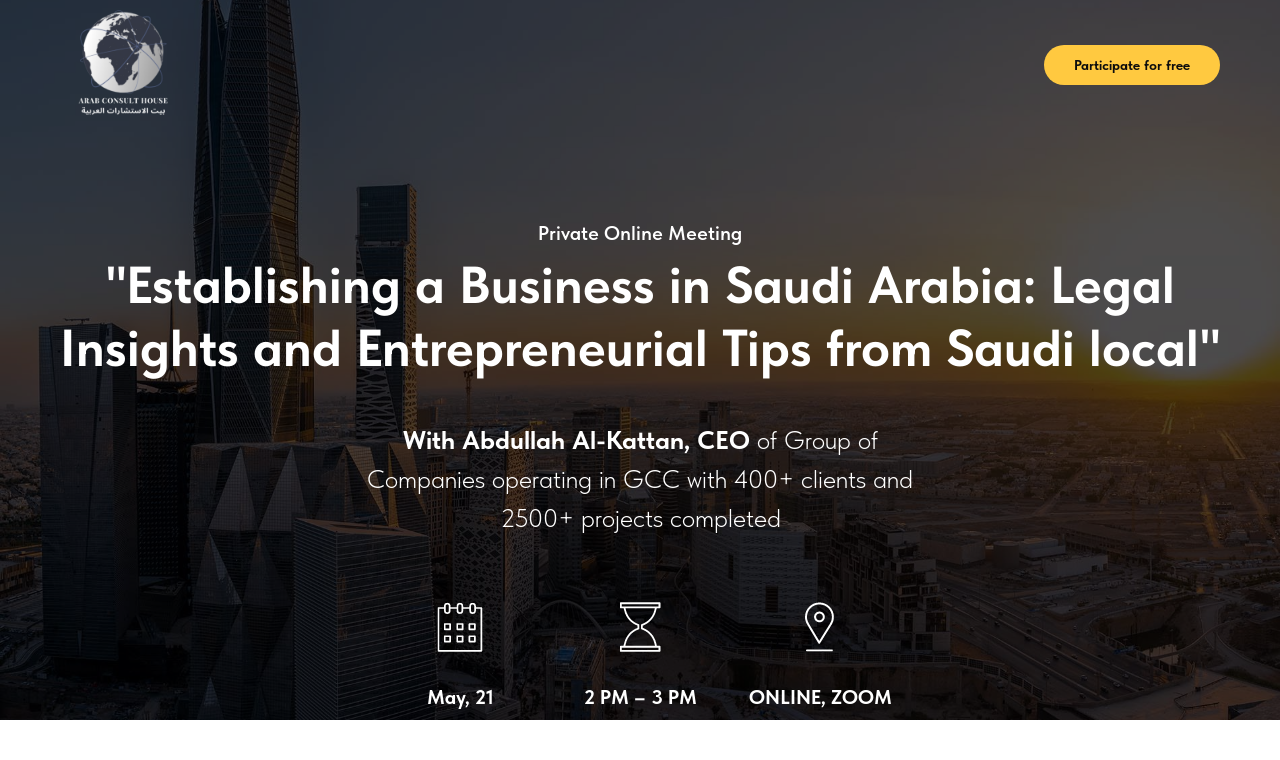

--- FILE ---
content_type: text/html; charset=UTF-8
request_url: https://nexushub.global/21may-ach
body_size: 13819
content:
<!DOCTYPE html><html><head><meta charset="utf-8" /><meta http-equiv="Content-Type" content="text/html; charset=utf-8" /><meta name="viewport" content="width=device-width, initial-scale=1.0" /> <!--metatextblock--><title>Establishing a Business in Saudi Arabia: Legal Insights and Entrepreneurial Tips</title><meta name="description" content="Online Meeting 21 of May With Abdullah Al-Kattan, CEO and Saudi Local of Group of Companies operating in GCC with 400+ clients and 2500+ projects сompleted" /> <meta property="og:url" content="https://nexushub.global/21may-ach" /><meta property="og:title" content="Establishing a Business in Saudi Arabia: Legal Insights and Entrepreneurial Tips" /><meta property="og:description" content="Online Meeting 21 of May With Abdullah Al-Kattan, CEO and Saudi Local of Group of Companies operating in GCC with 400+ clients and 2500+ projects сompleted" /><meta property="og:type" content="website" /><meta property="og:image" content="https://static.tildacdn.one/tild3134-3163-4537-b164-313330646636/Copy_of_Copy_of_Copy.png" /><link rel="canonical" href="https://nexushub.global/21may-ach"><!--/metatextblock--><meta name="format-detection" content="telephone=no" /><meta http-equiv="x-dns-prefetch-control" content="on"><link rel="dns-prefetch" href="https://ws.tildacdn.com"><link rel="dns-prefetch" href="https://static.tildacdn.one"><link rel="shortcut icon" href="https://static.tildacdn.one/tild6630-3635-4462-a262-656365623766/favicon_1.ico" type="image/x-icon" /><link rel="apple-touch-icon" href="https://static.tildacdn.one/tild3663-3332-4132-b663-386363393965/fav.png"><link rel="apple-touch-icon" sizes="76x76" href="https://static.tildacdn.one/tild3663-3332-4132-b663-386363393965/fav.png"><link rel="apple-touch-icon" sizes="152x152" href="https://static.tildacdn.one/tild3663-3332-4132-b663-386363393965/fav.png"><link rel="apple-touch-startup-image" href="https://static.tildacdn.one/tild3663-3332-4132-b663-386363393965/fav.png"><meta name="msapplication-TileColor" content="#000000"><meta name="msapplication-TileImage" content="https://static.tildacdn.one/tild3736-6461-4533-b130-616161356535/fav.png"><!-- Assets --><script src="https://neo.tildacdn.com/js/tilda-fallback-1.0.min.js" async charset="utf-8"></script><link rel="stylesheet" href="https://static.tildacdn.one/css/tilda-grid-3.0.min.css" type="text/css" media="all" onerror="this.loaderr='y';"/><link rel="stylesheet" href="https://static.tildacdn.one/ws/project6365763/tilda-blocks-page48942297.min.css?t=1717669306" type="text/css" media="all" onerror="this.loaderr='y';" /><link rel="stylesheet" href="https://static.tildacdn.one/css/tilda-animation-2.0.min.css" type="text/css" media="all" onerror="this.loaderr='y';" /><link rel="stylesheet" href="https://static.tildacdn.one/css/tilda-cover-1.0.min.css" type="text/css" media="all" onerror="this.loaderr='y';" /><link rel="stylesheet" href="https://static.tildacdn.one/css/tilda-popup-1.1.min.css" type="text/css" media="print" onload="this.media='all';" onerror="this.loaderr='y';" /><noscript><link rel="stylesheet" href="https://static.tildacdn.one/css/tilda-popup-1.1.min.css" type="text/css" media="all" /></noscript><link rel="stylesheet" href="https://static.tildacdn.one/css/tilda-forms-1.0.min.css" type="text/css" media="all" onerror="this.loaderr='y';" /><link rel="stylesheet" href="https://static.tildacdn.one/css/fonts-tildasans.css" type="text/css" media="all" onerror="this.loaderr='y';" /><script nomodule src="https://static.tildacdn.one/js/tilda-polyfill-1.0.min.js" charset="utf-8"></script><script type="text/javascript">function t_onReady(func) {
if (document.readyState != 'loading') {
func();
} else {
document.addEventListener('DOMContentLoaded', func);
}
}
function t_onFuncLoad(funcName, okFunc, time) {
if (typeof window[funcName] === 'function') {
okFunc();
} else {
setTimeout(function() {
t_onFuncLoad(funcName, okFunc, time);
},(time || 100));
}
}function t_throttle(fn, threshhold, scope) {return function () {fn.apply(scope || this, arguments);};}</script><script src="https://static.tildacdn.one/js/tilda-scripts-3.0.min.js" charset="utf-8" defer onerror="this.loaderr='y';"></script><script src="https://static.tildacdn.one/ws/project6365763/tilda-blocks-page48942297.min.js?t=1717669306" charset="utf-8" async onerror="this.loaderr='y';"></script><script src="https://static.tildacdn.one/js/tilda-lazyload-1.0.min.js" charset="utf-8" async onerror="this.loaderr='y';"></script><script src="https://static.tildacdn.one/js/tilda-animation-2.0.min.js" charset="utf-8" async onerror="this.loaderr='y';"></script><script src="https://static.tildacdn.one/js/tilda-menu-1.0.min.js" charset="utf-8" async onerror="this.loaderr='y';"></script><script src="https://static.tildacdn.one/js/tilda-cover-1.0.min.js" charset="utf-8" async onerror="this.loaderr='y';"></script><script src="https://static.tildacdn.one/js/tilda-popup-1.0.min.js" charset="utf-8" async onerror="this.loaderr='y';"></script><script src="https://static.tildacdn.one/js/tilda-forms-1.0.min.js" charset="utf-8" async onerror="this.loaderr='y';"></script><script src="https://static.tildacdn.one/js/tilda-skiplink-1.0.min.js" charset="utf-8" async onerror="this.loaderr='y';"></script><script src="https://static.tildacdn.one/js/tilda-events-1.0.min.js" charset="utf-8" async onerror="this.loaderr='y';"></script><script type="text/javascript">window.dataLayer = window.dataLayer || [];</script><script type="text/javascript">(function () {
if((/bot|google|yandex|baidu|bing|msn|duckduckbot|teoma|slurp|crawler|spider|robot|crawling|facebook/i.test(navigator.userAgent))===false && typeof(sessionStorage)!='undefined' && sessionStorage.getItem('visited')!=='y' && document.visibilityState){
var style=document.createElement('style');
style.type='text/css';
style.innerHTML='@media screen and (min-width: 980px) {.t-records {opacity: 0;}.t-records_animated {-webkit-transition: opacity ease-in-out .2s;-moz-transition: opacity ease-in-out .2s;-o-transition: opacity ease-in-out .2s;transition: opacity ease-in-out .2s;}.t-records.t-records_visible {opacity: 1;}}';
document.getElementsByTagName('head')[0].appendChild(style);
function t_setvisRecs(){
var alr=document.querySelectorAll('.t-records');
Array.prototype.forEach.call(alr, function(el) {
el.classList.add("t-records_animated");
});
setTimeout(function () {
Array.prototype.forEach.call(alr, function(el) {
el.classList.add("t-records_visible");
});
sessionStorage.setItem("visited", "y");
}, 400);
} 
document.addEventListener('DOMContentLoaded', t_setvisRecs);
}
})();</script></head><body class="t-body" style="margin:0;"><!--allrecords--><div id="allrecords" class="t-records" data-hook="blocks-collection-content-node" data-tilda-project-id="6365763" data-tilda-page-id="48942297" data-tilda-page-alias="21may-ach" data-tilda-formskey="3df18327d921d5fc1cb444b786365763" data-tilda-lazy="yes" data-tilda-root-zone="one" ><div id="rec748334888" class="r t-rec t-rec_pt_0" style="padding-top:0px; " data-animationappear="off" data-record-type="257" ><!-- T228 --><div id="nav748334888marker"></div><div class="tmenu-mobile" ><div class="tmenu-mobile__container"><div class="tmenu-mobile__text t-name t-name_md" field="menu_mob_title">&nbsp;</div><button type="button" 
class="t-menuburger t-menuburger_first " 
aria-label="Навигационное меню" 
aria-expanded="false"><span style="background-color:#fff;"></span><span style="background-color:#fff;"></span><span style="background-color:#fff;"></span><span style="background-color:#fff;"></span></button><script>function t_menuburger_init(recid) {
var rec = document.querySelector('#rec' + recid);
if (!rec) return;
var burger = rec.querySelector('.t-menuburger');
if (!burger) return;
var isSecondStyle = burger.classList.contains('t-menuburger_second');
if (isSecondStyle && !window.isMobile && !('ontouchend' in document)) {
burger.addEventListener('mouseenter', function() {
if (burger.classList.contains('t-menuburger-opened')) return;
burger.classList.remove('t-menuburger-unhovered');
burger.classList.add('t-menuburger-hovered');
});
burger.addEventListener('mouseleave', function() {
if (burger.classList.contains('t-menuburger-opened')) return;
burger.classList.remove('t-menuburger-hovered');
burger.classList.add('t-menuburger-unhovered');
setTimeout(function() {
burger.classList.remove('t-menuburger-unhovered');
}, 300);
});
}
burger.addEventListener('click', function() {
if (!burger.closest('.tmenu-mobile') &&
!burger.closest('.t450__burger_container') &&
!burger.closest('.t466__container') &&
!burger.closest('.t204__burger') &&
!burger.closest('.t199__js__menu-toggler')) {
burger.classList.toggle('t-menuburger-opened');
burger.classList.remove('t-menuburger-unhovered');
}
});
var menu = rec.querySelector('[data-menu="yes"]');
if (!menu) return;
var menuLinks = menu.querySelectorAll('.t-menu__link-item');
var submenuClassList = ['t978__menu-link_hook', 't978__tm-link', 't966__tm-link', 't794__tm-link', 't-menusub__target-link'];
Array.prototype.forEach.call(menuLinks, function (link) {
link.addEventListener('click', function () {
var isSubmenuHook = submenuClassList.some(function (submenuClass) {
return link.classList.contains(submenuClass);
});
if (isSubmenuHook) return;
burger.classList.remove('t-menuburger-opened');
});
});
menu.addEventListener('clickedAnchorInTooltipMenu', function () {
burger.classList.remove('t-menuburger-opened');
});
}
t_onReady(function() {
t_onFuncLoad('t_menuburger_init', function(){t_menuburger_init('748334888');});
});</script><style>.t-menuburger {
position: relative;
flex-shrink: 0;
width: 28px;
height: 20px;
padding: 0;
border: none;
background-color: transparent;
outline: none;
-webkit-transform: rotate(0deg);
transform: rotate(0deg);
transition: transform .5s ease-in-out;
cursor: pointer;
z-index: 999;
}
/*---menu burger lines---*/
.t-menuburger span {
display: block;
position: absolute;
width: 100%;
opacity: 1;
left: 0;
-webkit-transform: rotate(0deg);
transform: rotate(0deg);
transition: .25s ease-in-out;
height: 3px;
background-color: #000;
}
.t-menuburger span:nth-child(1) {
top: 0px;
}
.t-menuburger span:nth-child(2),
.t-menuburger span:nth-child(3) {
top: 8px;
}
.t-menuburger span:nth-child(4) {
top: 16px;
}
/*menu burger big*/
.t-menuburger__big {
width: 42px;
height: 32px;
}
.t-menuburger__big span {
height: 5px;
}
.t-menuburger__big span:nth-child(2),
.t-menuburger__big span:nth-child(3) {
top: 13px;
}
.t-menuburger__big span:nth-child(4) {
top: 26px;
}
/*menu burger small*/
.t-menuburger__small {
width: 22px;
height: 14px;
}
.t-menuburger__small span {
height: 2px;
}
.t-menuburger__small span:nth-child(2),
.t-menuburger__small span:nth-child(3) {
top: 6px;
}
.t-menuburger__small span:nth-child(4) {
top: 12px;
}
/*menu burger opened*/
.t-menuburger-opened span:nth-child(1) {
top: 8px;
width: 0%;
left: 50%;
}
.t-menuburger-opened span:nth-child(2) {
-webkit-transform: rotate(45deg);
transform: rotate(45deg);
}
.t-menuburger-opened span:nth-child(3) {
-webkit-transform: rotate(-45deg);
transform: rotate(-45deg);
}
.t-menuburger-opened span:nth-child(4) {
top: 8px;
width: 0%;
left: 50%;
}
.t-menuburger-opened.t-menuburger__big span:nth-child(1) {
top: 6px;
}
.t-menuburger-opened.t-menuburger__big span:nth-child(4) {
top: 18px;
}
.t-menuburger-opened.t-menuburger__small span:nth-child(1),
.t-menuburger-opened.t-menuburger__small span:nth-child(4) {
top: 6px;
}
/*---menu burger first style---*/
@media (hover), (min-width:0\0) {
.t-menuburger_first:hover span:nth-child(1) {
transform: translateY(1px);
}
.t-menuburger_first:hover span:nth-child(4) {
transform: translateY(-1px);
}
.t-menuburger_first.t-menuburger__big:hover span:nth-child(1) {
transform: translateY(3px);
}
.t-menuburger_first.t-menuburger__big:hover span:nth-child(4) {
transform: translateY(-3px);
}
}
/*---menu burger second style---*/
.t-menuburger_second span:nth-child(2),
.t-menuburger_second span:nth-child(3) {
width: 80%;
left: 20%;
right: 0;
}
@media (hover), (min-width:0\0) {
.t-menuburger_second.t-menuburger-hovered span:nth-child(2),
.t-menuburger_second.t-menuburger-hovered span:nth-child(3) {
animation: t-menuburger-anim 0.3s ease-out normal forwards;
}
.t-menuburger_second.t-menuburger-unhovered span:nth-child(2),
.t-menuburger_second.t-menuburger-unhovered span:nth-child(3) {
animation: t-menuburger-anim2 0.3s ease-out normal forwards;
}
}
.t-menuburger_second.t-menuburger-opened span:nth-child(2),
.t-menuburger_second.t-menuburger-opened span:nth-child(3){
left: 0;
right: 0;
width: 100%!important;
}
/*---menu burger third style---*/
.t-menuburger_third span:nth-child(4) {
width: 70%;
left: unset;
right: 0;
}
@media (hover), (min-width:0\0) {
.t-menuburger_third:not(.t-menuburger-opened):hover span:nth-child(4) {
width: 100%;
}
}
.t-menuburger_third.t-menuburger-opened span:nth-child(4) {
width: 0!important;
right: 50%;
}
/*---menu burger fourth style---*/
.t-menuburger_fourth {
height: 12px;
}
.t-menuburger_fourth.t-menuburger__small {
height: 8px;
}
.t-menuburger_fourth.t-menuburger__big {
height: 18px;
}
.t-menuburger_fourth span:nth-child(2),
.t-menuburger_fourth span:nth-child(3) {
top: 4px;
opacity: 0;
}
.t-menuburger_fourth span:nth-child(4) {
top: 8px;
}
.t-menuburger_fourth.t-menuburger__small span:nth-child(2),
.t-menuburger_fourth.t-menuburger__small span:nth-child(3) {
top: 3px;
}
.t-menuburger_fourth.t-menuburger__small span:nth-child(4) {
top: 6px;
}
.t-menuburger_fourth.t-menuburger__small span:nth-child(2),
.t-menuburger_fourth.t-menuburger__small span:nth-child(3) {
top: 3px;
}
.t-menuburger_fourth.t-menuburger__small span:nth-child(4) {
top: 6px;
}
.t-menuburger_fourth.t-menuburger__big span:nth-child(2),
.t-menuburger_fourth.t-menuburger__big span:nth-child(3) {
top: 6px;
}
.t-menuburger_fourth.t-menuburger__big span:nth-child(4) {
top: 12px;
}
@media (hover), (min-width:0\0) {
.t-menuburger_fourth:not(.t-menuburger-opened):hover span:nth-child(1) {
transform: translateY(1px);
}
.t-menuburger_fourth:not(.t-menuburger-opened):hover span:nth-child(4) {
transform: translateY(-1px);
}
.t-menuburger_fourth.t-menuburger__big:not(.t-menuburger-opened):hover span:nth-child(1) {
transform: translateY(3px);
}
.t-menuburger_fourth.t-menuburger__big:not(.t-menuburger-opened):hover span:nth-child(4) {
transform: translateY(-3px);
}
}
.t-menuburger_fourth.t-menuburger-opened span:nth-child(1),
.t-menuburger_fourth.t-menuburger-opened span:nth-child(4) {
top: 4px;
}
.t-menuburger_fourth.t-menuburger-opened span:nth-child(2),
.t-menuburger_fourth.t-menuburger-opened span:nth-child(3) {
opacity: 1;
}
/*---menu burger animations---*/
@keyframes t-menuburger-anim {
0% {
width: 80%;
left: 20%;
right: 0;
}
50% {
width: 100%;
left: 0;
right: 0;
}
100% {
width: 80%;
left: 0;
right: 20%;
}
}
@keyframes t-menuburger-anim2 {
0% {
width: 80%;
left: 0;
}
50% {
width: 100%;
right: 0;
left: 0;
}
100% {
width: 80%;
left: 20%;
right: 0;
}
}</style> </div></div><style>.tmenu-mobile {
background-color: #111;
display: none;
width: 100%;
top: 0;
z-index: 990;
}
.tmenu-mobile_positionfixed {
position: fixed;
}
.tmenu-mobile__text {
color: #fff;
}
.tmenu-mobile__container {
min-height: 64px;
padding: 20px;
position: relative;
box-sizing: border-box;
display: -webkit-flex;
display: -ms-flexbox;
display: flex;
-webkit-align-items: center;
-ms-flex-align: center;
align-items: center;
-webkit-justify-content: space-between;
-ms-flex-pack: justify;
justify-content: space-between;
}
.tmenu-mobile__list {
display: block;
}
.tmenu-mobile__burgerlogo {
display: inline-block;
font-size: 24px;
font-weight: 400;
white-space: nowrap;
vertical-align: middle;
}
.tmenu-mobile__imglogo {
height: auto;
display: block;
max-width: 300px!important;
box-sizing: border-box;
padding: 0;
margin: 0 auto;
}
@media screen and (max-width: 980px) {
.tmenu-mobile__menucontent_hidden {
display: none;
height: 100%;
}
.tmenu-mobile {
display: block;
}
}
@media screen and (max-width: 980px) {
#rec748334888 .t-menuburger {
-webkit-order: 1;
-ms-flex-order: 1;
order: 1;
}
}</style><style> #rec748334888 .tmenu-mobile__burgerlogo a { color: #ffffff; }</style><style> #rec748334888 .tmenu-mobile__burgerlogo__title { color: #ffffff; }</style><div id="nav748334888" class="t228 t228__positionabsolute tmenu-mobile__menucontent_hidden" style="background-color: rgba(0,0,0,0.0); height:130px; " data-bgcolor-hex="#000000" data-bgcolor-rgba="rgba(0,0,0,0.0)" data-navmarker="nav748334888marker" data-appearoffset="" data-bgopacity-two="" data-menushadow="" data-menushadow-css="" data-bgopacity="0.0" data-menu-items-align="right" data-menu="yes"><div class="t228__maincontainer t228__c12collumns" style="height:130px;"><div class="t228__padding40px"></div><div class="t228__leftside"><div class="t228__leftcontainer"><a href="https://nexushub.global/21may-ach" class="t228__imgwrapper" ><img class="t228__imglogo t228__imglogomobile" 
src="https://static.tildacdn.one/tild3138-3863-4866-b732-316433643339/Add-a-heading-4-300x.png" 
imgfield="img"
style="max-width: 120px; width: 120px; min-width: 120px; height: auto; display: block;"
alt="Company"
></a></div></div><div class="t228__centerside t228__menualign_right"></div><div class="t228__rightside"><div class="t228__rightcontainer"><div class="t228__right_buttons"><div class="t228__right_buttons_wrap"><div class="t228__right_buttons_but"><a href="#popup:myform" target="" class="t-btn t-btn_md " style="color:#0d0d0d;background-color:#ffc940;border-radius:20px; -moz-border-radius:20px; -webkit-border-radius:20px;" data-buttonfieldset="button"
>Participate for free</a></div></div></div></div></div><div class="t228__padding40px"></div></div></div><style>@media screen and (max-width: 980px) {
#rec748334888 .t228__leftcontainer {
padding: 20px;
}
#rec748334888 .t228__imglogo {
padding: 20px 0;
}
#rec748334888 .t228 {
position: static;
}
}</style><script>window.addEventListener('resize', t_throttle(function () {
t_onFuncLoad('t_menu__setBGcolor', function () {
t_menu__setBGcolor('748334888', '.t228');
});
}));
t_onReady(function () {
t_onFuncLoad('t_menu__highlightActiveLinks', function () {
t_menu__highlightActiveLinks('.t228__list_item a');
});
t_onFuncLoad('t228__init', function () {
t228__init('748334888');
});
t_onFuncLoad('t_menu__setBGcolor', function () {
t_menu__setBGcolor('748334888', '.t228');
});
t_onFuncLoad('t_menu__interactFromKeyboard', function () {
t_menu__interactFromKeyboard('748334888');
});
t_onFuncLoad('t_menu__createMobileMenu', function () {
t_menu__createMobileMenu('748334888', '.t228');
});
});</script><!--[if IE 8]><style>#rec748334888 .t228 {
filter: progid:DXImageTransform.Microsoft.gradient(startColorStr='#D9000000', endColorstr='#D9000000');
}</style><![endif]--><style>@media (hover: hover), (min-width: 0\0) {#rec748334888 .t-btn:not(.t-animate_no-hover):hover {background-color: #ffb840 !important;}#rec748334888 .t-btn:not(.t-animate_no-hover):focus-visible {background-color: #ffb840 !important;}#rec748334888 .t-btn:not(.t-animate_no-hover) {transition-property: background-color, color, border-color, box-shadow;transition-duration: 0.2s;transition-timing-function: ease-in-out;}}</style><style>#rec748334888 .t-menu__link-item{
}
@supports (overflow:-webkit-marquee) and (justify-content:inherit)
{
#rec748334888 .t-menu__link-item,
#rec748334888 .t-menu__link-item.t-active {
opacity: 1 !important;
}
}</style><style> #rec748334888 .t228__leftcontainer a { color: #ffffff; } #rec748334888 a.t-menu__link-item { color: #ffffff; font-weight: 600; letter-spacing: 0.5px; } #rec748334888 .t228__right_langs_lang a { color: #ffffff; font-weight: 600; letter-spacing: 0.5px; }</style><style> #rec748334888 .t228__logo { color: #ffffff; }</style></div><div id="rec748334889" class="r t-rec" style=" " data-animationappear="off" data-record-type="1065" ><!-- t1065 --><!-- cover --><div class="t-cover" id="recorddiv748334889"bgimgfield="img"style="height:140vh;background-image:url('https://thb.tildacdn.one/tild3533-6132-4434-a130-643139636532/-/resize/20x/PIF-Tower_05_Photo-C.jpeg');"><div class="t-cover__carrier" id="coverCarry748334889"data-content-cover-id="748334889"data-content-cover-bg="https://static.tildacdn.one/tild3533-6132-4434-a130-643139636532/PIF-Tower_05_Photo-C.jpeg"data-display-changed="true"data-content-cover-height="140vh"data-content-cover-parallax="fixed"style="height:140vh; "itemscope itemtype="http://schema.org/ImageObject"><meta itemprop="image" content="https://static.tildacdn.one/tild3533-6132-4434-a130-643139636532/PIF-Tower_05_Photo-C.jpeg"></div><div class="t-cover__filter" style="height:140vh;background-color: #000;opacity: 0.7;"></div><div class="t1065"><div class="t-container"><div class="t-cover__wrapper t-valign_middle" style="height:140vh"><div class="t1065__wrapper" data-hook-content="covercontent"><div class="t1065__textwrapper"><div class="t1065__title t-title t-title_md " field="title"><span style="font-size: 20px;">Private Online Meeting</span><br /><strong>"Establishing a Business in Saudi Arabia: Legal Insights and Entrepreneurial Tips from Saudi local"</strong></div><div class="t1065__descr t-descr t-descr_xl " field="descr"><div style="font-size: 26px;" data-customstyle="yes"><strong>With Abdullah Al-Kattan,</strong> <strong>CEO </strong><span style="color: rgb(255, 255, 255);"> of Group of Companies operating in GCC with 400+ clients and 2500+ projects сompleted</span></div></div></div><div class="t1065__itemwrapper" ><div class="t1065__row"><div class="t1065__item t1065__item_flex " ><svg role="presentation" class="t1065__item_icon" imgfield="li_img__9334859272580" width="50px" height="50px" fill="none" xmlns="http://www.w3.org/2000/svg" viewBox="0 0 47 52"><path
d="M13.224 22.06H7.632a.859.859 0 0 0-.859.86v5.592c0 .474.384.859.86.859h5.59a.86.86 0 0 0 .86-.86V22.92a.86.86 0 0 0-.86-.86zm-.86 5.593H8.492v-3.874h3.874v3.873zM26.266 22.06h-5.592a.859.859 0 0 0-.86.86v5.592c0 .474.385.859.86.859h5.592a.86.86 0 0 0 .859-.86V22.92a.86.86 0 0 0-.86-.86zm-.86 5.593h-3.873v-3.874h3.874v3.873zM38.905 22.06h-5.592a.86.86 0 0 0-.859.86v5.592c0 .474.385.859.86.859h5.591a.86.86 0 0 0 .86-.86V22.92a.86.86 0 0 0-.86-.86zm-.859 5.593h-3.873v-3.874h3.873v3.873zM13.224 34.798H7.632a.86.86 0 0 0-.859.859v5.592c0 .474.384.859.86.859h5.59a.86.86 0 0 0 .86-.86v-5.591a.86.86 0 0 0-.86-.86zm-.86 5.591H8.492v-3.873h3.874v3.873zM26.266 34.798h-5.592a.86.86 0 0 0-.86.859v5.592c0 .474.385.859.86.859h5.592a.86.86 0 0 0 .859-.86v-5.591a.86.86 0 0 0-.86-.86zm-.86 5.591h-3.873v-3.873h3.874v3.873zM38.905 34.798h-5.592a.86.86 0 0 0-.859.859v5.592c0 .474.385.859.86.859h5.591a.86.86 0 0 0 .86-.86v-5.591a.86.86 0 0 0-.86-.86zm-.859 5.591h-3.873v-3.873h3.873v3.873z"
fill="#fff" /><path
d="M45.71 5.423h-5.675l-.021.002V4.28A3.398 3.398 0 0 0 36.619.886a3.398 3.398 0 0 0-3.394 3.394v1.143H26.83V4.28A3.398 3.398 0 0 0 23.436.886a3.398 3.398 0 0 0-3.394 3.394v1.143h-6.395V4.28A3.398 3.398 0 0 0 10.253.886 3.398 3.398 0 0 0 6.858 4.28v1.143H1.176a.859.859 0 0 0-.86.859v44.533c0 .474.385.859.86.859H45.71a.86.86 0 0 0 .859-.86V6.283a.86.86 0 0 0-.86-.86zM34.943 4.28c0-.924.752-1.676 1.676-1.676.925 0 1.676.752 1.676 1.676v4.741c0 .924-.751 1.676-1.676 1.676a1.677 1.677 0 0 1-1.676-1.676v-4.74zM23.436 2.604c.924 0 1.676.752 1.676 1.676v4.741c0 .924-.751 1.676-1.676 1.676a1.677 1.677 0 0 1-1.676-1.676V6.362c.003-.027.008-.053.008-.08 0-.029-.005-.055-.008-.082V4.28c0-.924.752-1.676 1.676-1.676zM8.576 4.28c0-.924.752-1.676 1.677-1.676.924 0 1.676.752 1.676 1.676v4.741c0 .924-.752 1.676-1.676 1.676a1.677 1.677 0 0 1-1.676-1.676v-4.74zM44.85 49.956H2.035V7.14h4.823v1.881a3.398 3.398 0 0 0 3.395 3.394 3.398 3.398 0 0 0 3.394-3.394v-1.88h6.395v1.88a3.398 3.398 0 0 0 3.394 3.394 3.398 3.398 0 0 0 3.395-3.394v-1.88h6.394v1.88a3.398 3.398 0 0 0 3.394 3.394 3.398 3.398 0 0 0 3.395-3.394V7.14l.021.002h4.816v42.815z"
fill="#fff" /></svg><div class="t1065__item-text t-descr t-descr_md" field="li_descr__9334859272580"><strong>May, 21</strong></div></div><div class="t1065__item t1065__item_flex " ><svg role="presentation" class="t1065__item_icon" imgfield="li_img__9334859272581" width="50px" height="50px" viewBox="0 0 45 55"><path fill="#fff" d="M40.1578 9.71729L40.8754 6.97284H44.0067C44.5939 6.97284 45.0505 6.51543 45.0505 5.92733V1.35324C45.0505 0.765148 44.5939 0.307739 44.0067 0.307739H1.40683C0.819698 0.307739 0.363037 0.765148 0.363037 1.35324V5.92733C0.363037 6.51543 0.819698 6.97284 1.40683 6.97284H4.53822L5.25583 9.71729C7.08247 17.2972 12.4972 23.3089 19.8037 25.988V28.471C12.5624 31.1501 7.14771 37.1618 5.25583 44.7417L4.34251 48.1396H1.40683C0.819698 48.1396 0.363037 48.597 0.363037 49.1851V53.7592C0.363037 54.3473 0.819698 54.8047 1.40683 54.8047H44.0067C44.5939 54.8047 45.0505 54.3473 45.0505 53.7592V49.1851C45.0505 48.597 44.5939 48.1396 44.0067 48.1396H41.0711L40.223 44.6764C38.2659 37.1618 32.8512 31.1501 25.6098 28.471V25.988C32.8512 23.3089 38.2659 17.2972 40.1578 9.71729ZM2.45063 2.39875H42.8977V4.81648H2.45063V2.39875ZM42.9629 52.7137H2.51587V50.296H42.9629V52.7137ZM24.3051 30.1046C31.2855 32.3917 36.5045 38.0766 38.2659 45.1991L38.9835 48.1396H6.36486L7.08247 45.1991C8.90912 38.0766 14.1281 32.3917 21.0432 30.1046C21.4347 29.9739 21.6956 29.5819 21.6956 29.1898V25.3345C21.6956 24.9425 21.4347 24.5504 21.0432 24.4197C14.1281 22.002 8.90911 16.3824 7.14771 9.25988L6.56057 6.97284H38.853L38.2659 9.25988C36.5045 16.3824 31.2855 22.002 24.3051 24.3544C23.9137 24.485 23.6527 24.8771 23.6527 25.2692V29.1245C23.6527 29.5819 23.9137 29.9739 24.3051 30.1046Z" fill="white"/></svg><div class="t1065__item-text t-descr t-descr_md" field="li_descr__9334859272581"><strong>2 PM – 3 PM</strong> <br />KSA TIME</div></div><div class="t1065__item t1065__item_flex " ><svg role="presentation" class="t1065__item_icon" imgfield="li_img__9334859272582" width="50px" height="50px" viewBox="0 0 38 61"><path fill="#fff" d="M3.37583 27.5251L17.0145 50.3514C17.2288 50.7104 17.615 50.9318 18.0331 50.935C18.0363 50.935 18.0403 50.935 18.0435 50.935C18.4577 50.935 18.8431 50.7208 19.0621 50.3689L33.2589 27.5427C33.2941 27.4859 33.3244 27.4268 33.3484 27.3668C35.0459 24.5948 35.9414 21.4286 35.9414 18.196C35.9414 8.48152 28.0362 0.578003 18.3194 0.578003C8.60566 0.578003 0.702148 8.48152 0.702148 18.196C0.702148 21.4294 1.59844 24.5964 3.29668 27.3692C3.31906 27.4228 3.34545 27.4747 3.37583 27.5251ZM18.3202 2.97744C26.7146 2.97744 33.5435 9.80477 33.5435 18.1968C33.5435 21.0472 32.7352 23.84 31.2064 26.2722C31.1697 26.3298 31.1393 26.3898 31.1145 26.4521L18.0643 47.4322L5.5386 26.4689C5.51142 26.401 5.47864 26.3346 5.43866 26.2714C3.90993 23.8392 3.10159 21.0472 3.10159 18.196C3.10159 9.80477 9.92891 2.97744 18.3202 2.97744Z" fill="white"/><path fill="#fff" d="M18.3223 24.7475C21.9339 24.7475 24.8722 21.8091 24.8722 18.1976C24.8722 14.586 21.9339 11.6477 18.3223 11.6477C14.7108 11.6477 11.7725 14.586 11.7725 18.1976C11.7725 21.8091 14.7108 24.7475 18.3223 24.7475ZM18.3223 14.0463C20.6114 14.0463 22.4736 15.9085 22.4736 18.1976C22.4736 20.4867 20.6114 22.3488 18.3223 22.3488C16.0332 22.3488 14.1711 20.4867 14.1711 18.1976C14.1703 15.9085 16.0332 14.0463 18.3223 14.0463Z" fill="white"/><path fill="#fff" d="M33.4692 57.8231H3.17515C2.51233 57.8231 1.97583 58.3604 1.97583 59.0224C1.97583 59.6845 2.51233 60.2218 3.17515 60.2218H33.4692C34.1312 60.2218 34.6685 59.6845 34.6685 59.0224C34.6685 58.3604 34.1312 57.8231 33.4692 57.8231Z" fill="white"/></svg><div class="t1065__item-text t-descr t-descr_md" field="li_descr__9334859272582"><strong>ONLINE, ZOOM</strong></div></div></div></div><div class="t1065__buttonwrapper t-btnwrapper" ><a href="#popup:myform" target="" class="t1065__btn t-btn t-btn_md " style="color:#000000;background-color:#ffc940;border-radius:20px; -moz-border-radius:20px; -webkit-border-radius:20px;" data-buttonfieldset="button"
><table role="presentation" style="width:100%; height:100%;"><tr><td>Apply FREE for participation</td></tr></table></a></div><div class="t1065__hint t-descr t-descr_xxs" field="subtitle"><div style="font-size: 22px;" data-customstyle="yes"><span style="color: rgb(255, 255, 255);">There are 9 / 100 seats left</span></div></div></div></div></div></div></div><style>@media (hover: hover), (min-width: 0\0) {#rec748334889 .t-btn:not(.t-animate_no-hover):hover {background-color: #ffb840 !important;}#rec748334889 .t-btn:not(.t-animate_no-hover):focus-visible {background-color: #ffb840 !important;}#rec748334889 .t-btn:not(.t-animate_no-hover) {transition-property: background-color, color, border-color, box-shadow;transition-duration: 0.2s;transition-timing-function: ease-in-out;}}</style></div><div id="rec748414415" class="r t-rec t-rec_pt_90 t-rec_pb_45" style="padding-top:90px;padding-bottom:45px; " data-record-type="544" ><!-- T544 --><div style="width: 0; height: 0; overflow: hidden;"><div class="t544__sizer t-col t-col_6" data-auto-correct-mobile-width="false" style="height:560px;"></div></div><div class="t544"><div class="t-container"><div class="t544__top t544__col t-col t-col_6 "><div class="t544__textwrapper t-align_left" style="height:560px;"><div class="t544__content t-valign_middle"><div class="t544__title t-heading t-heading_xs " field="title"><div style="font-size: 30px;" data-customstyle="yes"><span style="color: rgb(13, 13, 13);">Speaker </span><br />Abdullah Al-Kattan</div></div><div class="t544__descr t-descr t-descr_xs " field="descr"><div style="font-size: 18px;" data-customstyle="yes"><strong style="color: rgb(0, 0, 0);">CEO of </strong><a href="https://arabconsulthouse.com/" target="_blank" rel="noreferrer noopener" style="color: rgb(0, 0, 0);"><strong>ACH</strong></a><strong style="color: rgb(0, 0, 0);">, Head of Legal of </strong><a href="https://rch.qa/" style="color: rgb(0, 0, 0);" target="_blank" rel="noreferrer noopener"><strong>RCH</strong></a></div></div><div class="t544__line " style=""></div><div class="t544__text t-text t-text_sm " field="text"><div style="font-size: 18px;" data-customstyle="yes"><strong>Abdullah Al-Kattan Saudi National,</strong><span style="color: rgb(13, 13, 13);"> is a lawyer by profession and an expert in company formation &amp; other legal and regulatory compliance in Saudi Arabia. With a total of </span><strong style="color: rgb(13, 13, 13);">14+ years’ experience</strong><span style="color: rgb(13, 13, 13);"> in establishing Foreign Investment companies from A to Z in Saudi Arabia he also has excellent track record of dealing matters with ZATCA Office. </span><strong style="color: rgb(13, 13, 13);">Mr. Abdullah is also the owner</strong><span style="color: rgb(13, 13, 13);"> &amp; General Manager of </span><strong>Arab Consult House for Investors</strong><span style="color: rgb(13, 13, 13);"> Services, Partner at </span><strong>Omar Al Amoudi</strong><span style="color: rgb(13, 13, 13);"> Law Firm, Executive Manager of </span><strong>Naya Real Estate Company</strong><span style="color: rgb(13, 13, 13);"> and Partner &amp; General Manager of </span><strong>Global Arabia Company</strong><span style="color: rgb(13, 13, 13);"> for Organizing Exhibitions and Conferences.</span></div></div></div></div></div><div class="t544__col t-col t-col_6 "><div class="t544__blockimg t-bgimg" 
bgimgfield="img" data-original="https://static.tildacdn.one/tild3861-6664-4261-a661-353530373836/photo_2024-05-15_101.jpeg" 
style="background-image:url('https://thb.tildacdn.one/tild3861-6664-4261-a661-353530373836/-/resizeb/20x/photo_2024-05-15_101.jpeg'); height:560px;"
itemscope itemtype="http://schema.org/ImageObject"><meta itemprop="image" content="https://static.tildacdn.one/tild3861-6664-4261-a661-353530373836/photo_2024-05-15_101.jpeg"></div></div></div></div><script>t_onReady(function () {
t_onFuncLoad('t544_setHeight', function () {
window.addEventListener('resize', t_throttle(function () {
if (typeof window.noAdaptive != 'undefined' && window.noAdaptive == true && window.isMobile) return;
t544_setHeight('748414415');
}));
t544_setHeight('748414415');
});
var rec = document.querySelector('#rec748414415');
if (!rec) return;
var wrapper = rec.querySelector('.t544');
if (wrapper) {
wrapper.addEventListener('displayChanged', function () {
t544_setHeight('748414415');
});
}
}); </script></div><div id="rec748396648" class="r t-rec t-rec_pt_45 t-rec_pb_15" style="padding-top:45px;padding-bottom:15px; " data-record-type="1058" ><!-- t1058 --><div class="t1058"><div class="t-container"><div class="t1058__col t-col t-col_10 t-prefix_1 t1058__col_center"><div class="t1058__row t1058__row_center"><div class="t1058__btn"><a class="t1058__link" href="#popup:myform" target="" style="color:#000000;"> <div class="t1058__link-wrapper t1058__link-wrapper-hover"><div class="t1058__btn-img-wrapper"><img src="https://static.tildacdn.one/tild3632-6432-4034-a665-666633343761/ic_info_outline_black.svg" imgfield="li_img__0894887597830" style="" class="t1058__btn-img t1058__btn-img_md"/></div><div class="t1058__btn-text t-descr t-descr_md" style=" color:#000000;">Apply now for get access to meeting</div></div></a> </div><div class="t1058__btn"><a class="t1058__link" href="#popup:youtubevideo" target="" style="color:#000000;"> <div class="t1058__link-wrapper t1058__link-wrapper-hover"><div class="t1058__btn-img-wrapper"><img src="https://static.tildacdn.one/tild6364-3136-4362-b339-613432656436/ic_play_circle_outline.svg" imgfield="li_img__0894887597831" style="" class="t1058__btn-img t1058__btn-img_md"/></div><div class="t1058__btn-text t-descr t-descr_md" style=" color:#000000;">Watch the video invitation from the speaker</div></div></a> </div></div></div></div></div> </div><div id="rec748397481" class="r t-rec" style=" " data-animationappear="off" data-record-type="1054" ><!-- t1054 --><!-- cover --><div class="t-cover" id="recorddiv748397481"bgimgfield="img"style="height:100vh;background-image:url('https://thb.tildacdn.one/tild6463-3165-4537-a438-393239346136/-/resize/20x/AZ9_7761--1024x640.jpeg');"><div class="t-cover__carrier" id="coverCarry748397481"data-content-cover-id="748397481"data-content-cover-bg="https://static.tildacdn.one/tild6463-3165-4537-a438-393239346136/AZ9_7761--1024x640.jpeg"data-display-changed="true"data-content-cover-height="100vh"data-content-cover-parallax=""style="height:100vh;background-attachment:scroll; "itemscope itemtype="http://schema.org/ImageObject"><meta itemprop="image" content="https://static.tildacdn.one/tild6463-3165-4537-a438-393239346136/AZ9_7761--1024x640.jpeg"></div><div class="t-cover__filter" style="height:100vh;background-image: -moz-linear-gradient(top, rgba(0,0,0,0.80), rgba(0,0,0,0.80));background-image: -webkit-linear-gradient(top, rgba(0,0,0,0.80), rgba(0,0,0,0.80));background-image: -o-linear-gradient(top, rgba(0,0,0,0.80), rgba(0,0,0,0.80));background-image: -ms-linear-gradient(top, rgba(0,0,0,0.80), rgba(0,0,0,0.80));background-image: linear-gradient(top, rgba(0,0,0,0.80), rgba(0,0,0,0.80));filter: progid:DXImageTransform.Microsoft.gradient(startColorStr='#33000000', endColorstr='#33000000');"></div><div class="t1054" data-display-changed="true"><div class="t-container"><div class="t-cover__wrapper t-valign_middle" style="height:100vh;"> <div class="t1054__wrapper" data-hook-content="covercontent"><div class="t1054__topsection"><div class="t-col t-col_12"><div class="t-section__topwrapper t-align_center"><div class="t-section__title t-title t-title_xs" field="btitle"><div style="font-size: 30px;" data-customstyle="yes">Unveiling Distinctive Expertise and Accomplishments</div></div><div class="t-section__descr t-descr t-descr_xl t-margin_auto" field="bdescr"><div style="font-size: 20px;" data-customstyle="yes">Empowering growth with exceptional specialized expertise in Saudi Arabia and GCC</div></div></div></div><div class="t-clear"></div></div><ul role="list" class="t1054__blockswrapper t-list__container_inrow3"><li class="t1054__col t-list__item t-col t-col_4 t-item"
><div class="t1054__title t-title t-title_xl" field="li_title__6924859007400"><div style="font-size: 62px;" data-customstyle="yes">400</div></div><div class="t1054__line" style=" height: 1px; opacity:0.20;"></div><div class="t1054__text t-descr t-descr_sm" field="li_descr__6924859007400"><div style="font-size: 20px;" data-customstyle="yes">Companies work with us</div></div></li><li class="t1054__col t-list__item t-col t-col_4 t-item"
><div class="t1054__title t-title t-title_xl" field="li_title__6924859007401"><div style="font-size: 62px;" data-customstyle="yes">2500+</div></div><div class="t1054__line" style=" height: 1px; opacity:0.20;"></div><div class="t1054__text t-descr t-descr_sm" field="li_descr__6924859007401"><div style="font-size: 20px;" data-customstyle="yes">Projects Completed</div></div></li><li class="t1054__col t-list__item t-col t-col_4 t-item"
><div class="t1054__title t-title t-title_xl" field="li_title__6924859007402"><div style="font-size: 62px;" data-customstyle="yes">6</div></div><div class="t1054__line" style=" height: 1px; opacity:0.20;"></div><div class="t1054__text t-descr t-descr_sm" field="li_descr__6924859007402"><div style="font-size: 20px;" data-customstyle="yes">offices in GCC region</div></div></li></ul> </div></div></div></div></div><script>t_onReady(function () {
if (typeof jQuery !== 'undefined') {
$('.t1054').bind('displayChanged', function () {
var rec = $('#rec748397481');
rec.find('div[data-hook-content]').css('height', 'auto');
var coverHeight = rec.find('.t-cover').height();
var contentHeight = rec.find('div[data-hook-content]').outerHeight();
if (contentHeight > 300 && coverHeight < contentHeight) {
contentHeight = contentHeight + 120;
if (contentHeight > 1000) {
contentHeight += 100;
}
rec.find('.t-cover').height(contentHeight);
rec.find('.t-cover__filter').height(contentHeight);
rec.find('.t-cover__carrier').height(contentHeight);
rec.find('.t-cover__wrapper').height(contentHeight);
if (window.isMobile == false) {
setTimeout(function () {
var videoDiv = rec.find('.t-cover__carrier');
if (videoDiv.find('iframe').length > 0) {
setWidthHeightYoutubeVideo(videoDiv, contentHeight + 'px');
}
}, 2000);
}
}
});
} else {
var rec = document.querySelector('#rec748397481');
if (!rec) return;
var wrapper = rec.querySelector('.t1054');
if (wrapper) {
wrapper.addEventListener('displayChanged', function () {
var rec = document.querySelector('#rec748397481');
rec.querySelector('div[data-hook-content]').style.height = 'auto';
var coverHeight = rec.querySelector('.t-cover').offsetHeight;
var contentHeight = rec.querySelector('div[data-hook-content]').offsetHeight;
if (contentHeight > 300 && coverHeight < contentHeight) {
contentHeight = contentHeight + 120;
if (contentHeight > 1000) {
contentHeight += 100;
}
rec.querySelector('.t-cover').style.height = contentHeight;
rec.querySelector('.t-cover__filter').style.height = contentHeight;
rec.querySelector('.t-cover__carrier').style.height = contentHeight;
rec.querySelector('.t-cover__wrapper').style.height = contentHeight;
if (window.isMobile == false) {
t_onFuncload('setWidthHeightYoutubeVideo', function () {
var videoDiv = rec.querySelector('.t-cover__carrier');
if (videoDiv.querySelector('iframe')) {
setWidthHeightYoutubeVideo(videoDiv, contentHeight + 'px');
}
}, 2000);
}
}
});
}
}
});</script></div><div id="rec748334890" class="r t-rec t-rec_pt_105 t-rec_pb_105" style="padding-top:105px;padding-bottom:105px; " data-record-type="1053" ><!-- t1053 --><style type="text/css">@media screen and (max-width: 960px) {
#rec748334890 .t1053__line {
height:;
}
}</style><div class="t1053" data-display-changed="true"><div class="t-section__container t-container t-container_flex"><div class="t-col t-col_12 "><div 
class="t-section__title t-title t-title_xs t-align_center t-margin_auto"
field="btitle"
><div style="font-size: 30px;" data-customstyle="yes">Top 3 Reasons to Participate</div></div><div
class="t-section__descr t-descr t-descr_xl t-align_center t-margin_auto"
field="bdescr"
><div style="font-size: 24px;" data-customstyle="yes"><span style="font-size: 20px;">This online meeting is organized for Founders and C-level Executives of international companies who are considering to entry the Saudi Arabia</span> </div></div></div></div><style>.t-section__descr {max-width: 560px;}#rec748334890 .t-section__title {margin-bottom: 40px;}#rec748334890 .t-section__descr {margin-bottom: 105px;}@media screen and (max-width: 960px) {#rec748334890 .t-section__title {margin-bottom: 20px;}#rec748334890 .t-section__descr {margin-bottom: 45px;}}</style><ul role="list" class="t1053__container t-list__container_inrow3 t-container"><li class="t1053__col t-col t-col_4 t-list__item t1053__col_padding t-item"
><div class="t1053__line t1053__line_mobile" style="width: ; background: #d1d1d1;"></div><div class=" t1053__col-wrapper"><div class="t1053__uptitle t-uptitle t-uptitle_md" field="li_subtitle__0244858988810">-1-</div><div class="t1053__title t-name t-name_xl" field="li_title__0244858988810"><div style="font-size: 26px;" data-customstyle="yes"><strong>Understand the Market</strong></div></div><div class="t1053__descr t-descr t-descr_sm" field="li_descr__0244858988810"><div style="font-size: 20px;" data-customstyle="yes">Know the <strong>main points</strong> on market, legal, taxes, licenses, certification, hr and establishing a business - <strong>from Saudi Local</strong> with huge experience</div></div></div> </li><li class="t1053__col t-col t-col_4 t-list__item t-item"
><div class="t1053__line" style="width: ; background: #d1d1d1;"></div><div class=" t1053__col-wrapper"><div class="t1053__uptitle t-uptitle t-uptitle_md" field="li_subtitle__0244858988811">-2-</div><div class="t1053__title t-name t-name_xl" field="li_title__0244858988811"><div style="font-size: 26px;" data-customstyle="yes"><strong>Unlocking the Kingdom</strong></div></div><div class="t1053__descr t-descr t-descr_sm" field="li_descr__0244858988811"><div style="font-size: 20px;" data-customstyle="yes">Learn real cases and examples, <strong>ask your questions</strong> to speakers and <strong>save your time</strong> on research</div></div></div> </li><li class="t1053__col t-col t-col_4 t-list__item t-item"
><div class="t1053__line" style="width: ; background: #d1d1d1;"></div><div class=" t1053__col-wrapper"><div class="t1053__uptitle t-uptitle t-uptitle_md" field="li_subtitle__0244858988812">-3-</div><div class="t1053__title t-name t-name_xl" field="li_title__0244858988812"><div style="font-size: 26px;" data-customstyle="yes"><strong>Launch Business in KSA</strong></div></div><div class="t1053__descr t-descr t-descr_sm" field="li_descr__0244858988812"><span style="font-size: 20px;">Learn region-specific insights and approaches that will help your successful market entry and </span><strong style="font-size: 20px;">save budgets</strong><br /><br /><br /></div></div> </li></ul><div class="t-section__container t-container"><div class="t-col t-col_12"><div class="t-section__bottomwrapper t-clear t-align_center"><a 
href="#popup:myform" 
target="" 
class="t-btn t-btn_md"
style="color:#333333;background-color:#ffc940;border-radius:20px; -moz-border-radius:20px; -webkit-border-radius:20px;" data-buttonfieldset="bbutton"
><table style="width:100%; height:100%;"><tr><td data-field="bbuttontitle">Sign up in 1 minute to get access</td></tr></table></a></div></div></div><style>@media (hover: hover), (min-width: 0\0) {#rec748334890 .t-section__bottomwrapper .t-btn:not(.t-animate_no-hover):hover {background-color: #ffb840 !important;}#rec748334890 .t-section__bottomwrapper .t-btn:not(.t-animate_no-hover):focus-visible {background-color: #ffb840 !important;}}</style></div></div><div id="rec748334892" class="r t-rec t-rec_pt_45 t-rec_pb_45" style="padding-top:45px;padding-bottom:45px;background-color:#111111; " data-animationappear="off" data-record-type="144" data-bg-color="#111111"><!-- T134 --><div class="t134"><div class="t-container"><div class="t-col t-col_10 t-prefix_1"><a class="t134__link" href="https://nexushub.global/21may-ach" ><img class="t134__img" 
src="https://static.tildacdn.one/tild3163-3230-4530-b038-316335373230/Add-a-heading-4-300x.png" 
imgfield="img"
style="max-width: 200px; width: 100%;" alt=""></a><div class="t134__descr" field="descr">Copyright © 2023<br /><p style="text-align: center;">Your gateway to successful business launch and operation in Saudi Arabia.</p><br /><p style="text-align: center;">Prince Turki Bin Abdulaziz Al Awal Road, King Saud University, Office 201, Riyadh 12362</p><p style="text-align: center;">+966-56-0225151</p><br /><p style="text-align: center;">Event Organised by <a href="#popup:myform-nexus" target="_blank" rel="noreferrer noopener"><u>Nexus Growth</u></a></p></div></div></div></div><style>#rec748334892 .t134__title, #rec748334892 .t134__descr {
color: #ffffff;
}</style></div><div id="rec748334893" class="r t-rec" style=" " data-animationappear="off" data-record-type="702" ><!-- T702 --><div class="t702"><div
class="t-popup" data-tooltip-hook="#popup:myform"
role="dialog"
aria-modal="true"
tabindex="-1"
aria-label=" Apply for Access to Online Meeting 21 of May 2pm Riyadh time " ><div class="t-popup__close t-popup__block-close"><button
type="button"
class="t-popup__close-wrapper t-popup__block-close-button"
aria-label="Закрыть диалоговое окно"
><svg role="presentation" class="t-popup__close-icon" width="23px" height="23px" viewBox="0 0 23 23" version="1.1" xmlns="http://www.w3.org/2000/svg" xmlns:xlink="http://www.w3.org/1999/xlink"><g stroke="none" stroke-width="1" fill="#fff" fill-rule="evenodd"><rect transform="translate(11.313708, 11.313708) rotate(-45.000000) translate(-11.313708, -11.313708) " x="10.3137085" y="-3.6862915" width="2" height="30"></rect><rect transform="translate(11.313708, 11.313708) rotate(-315.000000) translate(-11.313708, -11.313708) " x="10.3137085" y="-3.6862915" width="2" height="30"></rect></g></svg></button></div><style>@media screen and (max-width: 560px) {
#rec748334893 .t-popup__close-icon g {
fill: #ffffff !important;
}
}</style><div class="t-popup__container t-width t-width_6"><img class="t702__img t-img" 
src="https://thb.tildacdn.one/tild3535-6536-4564-a463-633232356332/-/empty/PIF-Tower_05_Photo-C.jpeg" data-original="https://static.tildacdn.one/tild3535-6536-4564-a463-633232356332/PIF-Tower_05_Photo-C.jpeg" 
imgfield="img"
alt=""><div class="t702__wrapper"><div class="t702__text-wrapper t-align_center"><div class="t702__title t-title t-title_xxs" id="popuptitle_748334893"><div style="font-size: 22px;" data-customstyle="yes"><strong>Apply for Access to Online Meeting </strong><br /><strong>21 of May 2pm Riyadh time</strong></div></div><div class="t702__descr t-descr t-descr_xs"><div style="font-size: 22px;" data-customstyle="yes">Fill out the form below and you recieve access to the meeting. It's free of charge</div></div></div> <form 
id="form748334893" name='form748334893' role="form" action='' method='POST' data-formactiontype="2" data-inputbox=".t-input-group" 
class="t-form js-form-proccess t-form_inputs-total_6 " data-success-callback="t702_onSuccess" ><input type="hidden" name="formservices[]" value="f66e82bfab363a8c0c0bc3f5ed2a9fbe" class="js-formaction-services"><div class="js-successbox t-form__successbox t-text t-text_md" 
aria-live="polite" 
style="display:none;" data-success-message="Your application has been accepted. We will contact you to provide instructions and access to the meeting" ></div><div class="t-form__inputsbox t-form__inputsbox_vertical-form t-form__inputsbox_inrow"><div
class="t-input-group t-input-group_nm " data-input-lid="8193215262381" data-field-type="nm"
><div class="t-input-block " style="border-radius: 5px; -moz-border-radius: 5px; -webkit-border-radius: 5px;"><input type="text"
autocomplete="name"
name="Name"
id="input_8193215262381"
class="t-input js-tilda-rule "
value=""
placeholder="Your Full Name" data-tilda-req="1" aria-required="true" data-tilda-rule="name"
aria-describedby="error_8193215262381"
style="color:#000000;border:1px solid #c9c9c9;border-radius: 5px; -moz-border-radius: 5px; -webkit-border-radius: 5px;"><div class="t-input-error" aria-live="polite" id="error_8193215262381"></div></div></div><div
class="t-input-group t-input-group_in " data-input-lid="1712733556588" data-field-type="in"
><div class="t-input-block " style="border-radius: 5px; -moz-border-radius: 5px; -webkit-border-radius: 5px;"><input type="text"
name="Input"
id="input_1712733556588"
class="t-input js-tilda-rule "
value=""
placeholder="Your Company Website" data-tilda-req="1" aria-required="true" aria-describedby="error_1712733556588"
style="color:#000000;border:1px solid #c9c9c9;border-radius: 5px; -moz-border-radius: 5px; -webkit-border-radius: 5px;"
><div class="t-input-error" aria-live="polite" id="error_1712733556588"></div></div></div><div
class="t-input-group t-input-group_em " data-input-lid="8193215262380" data-field-type="em"
><div class="t-input-block " style="border-radius: 5px; -moz-border-radius: 5px; -webkit-border-radius: 5px;"><input type="email"
autocomplete="email"
name="Email"
id="input_8193215262380"
class="t-input js-tilda-rule "
value=""
placeholder="Your Working Email" data-tilda-req="1" aria-required="true" data-tilda-rule="email"
aria-describedby="error_8193215262380"
style="color:#000000;border:1px solid #c9c9c9;border-radius: 5px; -moz-border-radius: 5px; -webkit-border-radius: 5px;"
><div class="t-input-error" aria-live="polite" id="error_8193215262380"></div></div></div><div
class="t-input-group t-input-group_ph " data-input-lid="8193215262382" data-field-type="ph"
><div class="t-input-block " style="border-radius: 5px; -moz-border-radius: 5px; -webkit-border-radius: 5px;"><input type="tel"
autocomplete="tel"
name="Phone"
id="input_8193215262382"
class="t-input js-tilda-rule "
value=""
placeholder="Your Phone / Whatsapp (we send the private link)" data-tilda-rule="phone"
pattern="[0-9]*"
aria-describedby="error_8193215262382"
style="color:#000000;border:1px solid #c9c9c9;border-radius: 5px; -moz-border-radius: 5px; -webkit-border-radius: 5px;"><div class="t-input-error" aria-live="polite" id="error_8193215262382"></div></div></div><div
class="t-input-group t-input-group_ta " data-input-lid="1712733600283" data-field-type="ta"
><div class="t-input-block " style="border-radius: 5px; -moz-border-radius: 5px; -webkit-border-radius: 5px;"><textarea name="Textarea"
id="input_1712733600283"
class="t-input js-tilda-rule "
placeholder="Your Questions to Speakers (so we can prepare in advance)" aria-describedby="error_1712733600283"
style="color:#000000; border:1px solid #c9c9c9; border-radius: 5px; -moz-border-radius: 5px; -webkit-border-radius: 5px;height:102px;" rows="3"></textarea><div class="t-input-error" aria-live="polite" id="error_1712733600283"></div></div></div><div
class="t-input-group t-input-group_cb " data-input-lid="1717669278902" data-field-type="cb"
><div class="t-input-title t-descr t-descr_md" id="field-title_1717669278902" data-redactor-toolbar="no" field="li_title__1717669278902" style="color:;">I agree to receive marketing emails</div><div class="t-input-block " style="border-radius: 5px; -moz-border-radius: 5px; -webkit-border-radius: 5px;"><label class="t-checkbox__control t-text t-text_xs" style="color: "><input type="checkbox" name="I agree to receive marketing emails" value="yes" class="t-checkbox js-tilda-rule" checked data-tilda-req="1" aria-required="true"><div class="t-checkbox__indicator" ></div></label><div class="t-input-error" aria-live="polite" id="error_1717669278902"></div></div></div><!--[if IE 8]><style>.t-checkbox__control .t-checkbox, .t-radio__control .t-radio {
left: 0px;
z-index: 1;
opacity: 1;
}
.t-checkbox__indicator, .t-radio__indicator {
display: none;
}
.t-img-select__control .t-img-select {
position: static;
}</style><![endif]--><div class="t-form__errorbox-middle"><!--noindex--><div 
class="js-errorbox-all t-form__errorbox-wrapper" 
style="display:none;" data-nosnippet 
tabindex="-1" 
aria-label="Ошибки при заполнении формы"
><ul 
role="list" 
class="t-form__errorbox-text t-text t-text_md"
><li class="t-form__errorbox-item js-rule-error js-rule-error-all"></li><li class="t-form__errorbox-item js-rule-error js-rule-error-req"></li><li class="t-form__errorbox-item js-rule-error js-rule-error-email"></li><li class="t-form__errorbox-item js-rule-error js-rule-error-name"></li><li class="t-form__errorbox-item js-rule-error js-rule-error-phone"></li><li class="t-form__errorbox-item js-rule-error js-rule-error-minlength"></li><li class="t-form__errorbox-item js-rule-error js-rule-error-string"></li></ul></div><!--/noindex--> </div><div class="t-form__submit"><button
type="submit"
class="t-submit"
style="color:#ffffff;background-color:#000000;border-radius:5px; -moz-border-radius:5px; -webkit-border-radius:5px;" data-field="buttontitle" data-buttonfieldset="button"
>Get Access to Meeting </button></div></div><div class="t-form__errorbox-bottom"><!--noindex--><div 
class="js-errorbox-all t-form__errorbox-wrapper" 
style="display:none;" data-nosnippet 
tabindex="-1" 
aria-label="Ошибки при заполнении формы"
><ul 
role="list" 
class="t-form__errorbox-text t-text t-text_md"
><li class="t-form__errorbox-item js-rule-error js-rule-error-all"></li><li class="t-form__errorbox-item js-rule-error js-rule-error-req"></li><li class="t-form__errorbox-item js-rule-error js-rule-error-email"></li><li class="t-form__errorbox-item js-rule-error js-rule-error-name"></li><li class="t-form__errorbox-item js-rule-error js-rule-error-phone"></li><li class="t-form__errorbox-item js-rule-error js-rule-error-minlength"></li><li class="t-form__errorbox-item js-rule-error js-rule-error-string"></li></ul></div><!--/noindex--> </div></form><style>#rec748334893 input::-webkit-input-placeholder {color:#000000; opacity: 0.5;}
#rec748334893 input::-moz-placeholder {color:#000000; opacity: 0.5;}
#rec748334893 input:-moz-placeholder {color:#000000; opacity: 0.5;}
#rec748334893 input:-ms-input-placeholder {color:#000000; opacity: 0.5;}
#rec748334893 textarea::-webkit-input-placeholder {color:#000000; opacity: 0.5;}
#rec748334893 textarea::-moz-placeholder {color:#000000; opacity: 0.5;}
#rec748334893 textarea:-moz-placeholder {color:#000000; opacity: 0.5;}
#rec748334893 textarea:-ms-input-placeholder {color:#000000; opacity: 0.5;}</style><div class="t702__form-bottom-text t-text t-text_xs t-align_center"><div style="font-size: 18px;" data-customstyle="yes">It's Free and&nbsp;Confidentially. </div></div></div></div></div></div><script>t_onReady(function () {
t_onFuncLoad('t702_initPopup', function () {
t702_initPopup('748334893');
});
});</script></div><div id="rec748583435" class="r t-rec" style=" " data-animationappear="off" data-record-type="331" ><div class="t331 "><div
class="t-popup" data-tooltip-hook="#popup:youtubevideo"
role="dialog"
aria-modal="true"
tabindex="-1"
><div class="t-popup__close t-popup__block-close"><button
type="button"
class="t-popup__close-wrapper t-popup__block-close-button"
aria-label="Закрыть диалоговое окно"
><svg role="presentation" class="t-popup__close-icon" width="23px" height="23px" viewBox="0 0 23 23" version="1.1" xmlns="http://www.w3.org/2000/svg" xmlns:xlink="http://www.w3.org/1999/xlink"><g stroke="none" stroke-width="1" fill="#fff" fill-rule="evenodd"><rect transform="translate(11.313708, 11.313708) rotate(-45.000000) translate(-11.313708, -11.313708) " x="10.3137085" y="-3.6862915" width="2" height="30"></rect><rect transform="translate(11.313708, 11.313708) rotate(-315.000000) translate(-11.313708, -11.313708) " x="10.3137085" y="-3.6862915" width="2" height="30"></rect></g></svg></button></div><div class="t-popup__container t-width t-width_10"><div class="t331__youtube" data-content-popup-video-url-youtube="vVFmdB6T5Rs"><div class="t331__video-carier t-width t-width_10" data-video-width="960" data-video-height="" style="height:500px;"></div></div></div></div></div><script type="text/javascript">t_onReady(function () {
t_onFuncLoad('t331_initPopup', function () {
t331_initPopup('748583435');
});
});</script></div><div id="rec748588609" class="r t-rec" style=" " data-animationappear="off" data-record-type="702" ><!-- T702 --><div class="t702"><div
class="t-popup" data-tooltip-hook="#popup:myform-nexus"
role="dialog"
aria-modal="true"
tabindex="-1"
aria-label=" Do you need B2b target leads in the GCC region or organizing b2b online event such this? Fill out the form below " ><div class="t-popup__close t-popup__block-close"><button
type="button"
class="t-popup__close-wrapper t-popup__block-close-button"
aria-label="Закрыть диалоговое окно"
><svg role="presentation" class="t-popup__close-icon" width="23px" height="23px" viewBox="0 0 23 23" version="1.1" xmlns="http://www.w3.org/2000/svg" xmlns:xlink="http://www.w3.org/1999/xlink"><g stroke="none" stroke-width="1" fill="#fff" fill-rule="evenodd"><rect transform="translate(11.313708, 11.313708) rotate(-45.000000) translate(-11.313708, -11.313708) " x="10.3137085" y="-3.6862915" width="2" height="30"></rect><rect transform="translate(11.313708, 11.313708) rotate(-315.000000) translate(-11.313708, -11.313708) " x="10.3137085" y="-3.6862915" width="2" height="30"></rect></g></svg></button></div><style>@media screen and (max-width: 560px) {
#rec748588609 .t-popup__close-icon g {
fill: #ffffff !important;
}
}</style><div class="t-popup__container t-width t-width_6"><img class="t702__img t-img" 
src="https://thb.tildacdn.one/tild6633-3634-4437-b861-626466323564/-/empty/B2B_marketing.png" data-original="https://static.tildacdn.one/tild6633-3634-4437-b861-626466323564/B2B_marketing.png" 
imgfield="img"
alt=""><div class="t702__wrapper"><div class="t702__text-wrapper t-align_center"><div class="t702__title t-title t-title_xxs" id="popuptitle_748588609"><div style="font-size: 30px;" data-customstyle="yes">Do you need B2b target leads in the GCC region or organizing b2b online event such this? Fill out the form below</div></div><div class="t702__descr t-descr t-descr_xs"><div style="font-size: 20px;" data-customstyle="yes">With 2 years experience in Saudi Arabia, we attract up to 50 targeted b2b leads / weekly who ready to meetings for any kind of business and organizing online events for b2b lead generation and sales up to 100 participants online in 2 weeks.</div></div></div> <form 
id="form748588609" name='form748588609' role="form" action='' method='POST' data-formactiontype="2" data-inputbox=".t-input-group" 
class="t-form js-form-proccess t-form_inputs-total_5 " data-success-callback="t702_onSuccess" ><input type="hidden" name="formservices[]" value="11979580eb9183dcf08c783b8c9023f0" class="js-formaction-services"><div class="js-successbox t-form__successbox t-text t-text_md" 
aria-live="polite" 
style="display:none;"
></div><div class="t-form__inputsbox t-form__inputsbox_vertical-form t-form__inputsbox_inrow"><div
class="t-input-group t-input-group_nm " data-input-lid="6971215262381" data-field-type="nm"
><div class="t-input-block " style="border-radius: 5px; -moz-border-radius: 5px; -webkit-border-radius: 5px;"><input type="text"
autocomplete="name"
name="Name"
id="input_6971215262381"
class="t-input js-tilda-rule "
value=""
placeholder="Your Full Name" data-tilda-req="1" aria-required="true" data-tilda-rule="name"
aria-describedby="error_6971215262381"
style="color:#000000;border:1px solid #c9c9c9;border-radius: 5px; -moz-border-radius: 5px; -webkit-border-radius: 5px;"><div class="t-input-error" aria-live="polite" id="error_6971215262381"></div></div></div><div
class="t-input-group t-input-group_in " data-input-lid="1715763564640" data-field-type="in"
><div class="t-input-block " style="border-radius: 5px; -moz-border-radius: 5px; -webkit-border-radius: 5px;"><input type="text"
name="Input"
id="input_1715763564640"
class="t-input js-tilda-rule "
value=""
placeholder="Your Company Name / Website" data-tilda-req="1" aria-required="true" aria-describedby="error_1715763564640"
style="color:#000000;border:1px solid #c9c9c9;border-radius: 5px; -moz-border-radius: 5px; -webkit-border-radius: 5px;"
><div class="t-input-error" aria-live="polite" id="error_1715763564640"></div></div></div><div
class="t-input-group t-input-group_em " data-input-lid="6971215262380" data-field-type="em"
><div class="t-input-block " style="border-radius: 5px; -moz-border-radius: 5px; -webkit-border-radius: 5px;"><input type="email"
autocomplete="email"
name="Email"
id="input_6971215262380"
class="t-input js-tilda-rule "
value=""
placeholder="Your Working Email" data-tilda-req="1" aria-required="true" data-tilda-rule="email"
aria-describedby="error_6971215262380"
style="color:#000000;border:1px solid #c9c9c9;border-radius: 5px; -moz-border-radius: 5px; -webkit-border-radius: 5px;"
><div class="t-input-error" aria-live="polite" id="error_6971215262380"></div></div></div><div
class="t-input-group t-input-group_ph " data-input-lid="6971215262382" data-field-type="ph"
><div class="t-input-block " style="border-radius: 5px; -moz-border-radius: 5px; -webkit-border-radius: 5px;"><input type="tel"
autocomplete="tel"
name="Phone"
id="input_6971215262382"
class="t-input js-tilda-rule "
value=""
placeholder="Your Phone or Whatsapp" data-tilda-req="1" aria-required="true" data-tilda-rule="phone"
pattern="[0-9]*"
aria-describedby="error_6971215262382"
style="color:#000000;border:1px solid #c9c9c9;border-radius: 5px; -moz-border-radius: 5px; -webkit-border-radius: 5px;"><div class="t-input-error" aria-live="polite" id="error_6971215262382"></div></div></div><div
class="t-input-group t-input-group_ta " data-input-lid="1715763587764" data-field-type="ta"
><div class="t-input-block " style="border-radius: 5px; -moz-border-radius: 5px; -webkit-border-radius: 5px;"><textarea name="Textarea"
id="input_1715763587764"
class="t-input js-tilda-rule "
placeholder="Your goals and challenges in reaching the GCC region" aria-describedby="error_1715763587764"
style="color:#000000; border:1px solid #c9c9c9; border-radius: 5px; -moz-border-radius: 5px; -webkit-border-radius: 5px;height:102px;" rows="3"></textarea><div class="t-input-error" aria-live="polite" id="error_1715763587764"></div></div></div><div class="t-form__errorbox-middle"><!--noindex--><div 
class="js-errorbox-all t-form__errorbox-wrapper" 
style="display:none;" data-nosnippet 
tabindex="-1" 
aria-label="Ошибки при заполнении формы"
><ul 
role="list" 
class="t-form__errorbox-text t-text t-text_md"
><li class="t-form__errorbox-item js-rule-error js-rule-error-all"></li><li class="t-form__errorbox-item js-rule-error js-rule-error-req"></li><li class="t-form__errorbox-item js-rule-error js-rule-error-email"></li><li class="t-form__errorbox-item js-rule-error js-rule-error-name"></li><li class="t-form__errorbox-item js-rule-error js-rule-error-phone"></li><li class="t-form__errorbox-item js-rule-error js-rule-error-minlength"></li><li class="t-form__errorbox-item js-rule-error js-rule-error-string"></li></ul></div><!--/noindex--> </div><div class="t-form__submit"><button
type="submit"
class="t-submit"
style="color:#ffffff;background-color:#000000;border-radius:5px; -moz-border-radius:5px; -webkit-border-radius:5px;" data-field="buttontitle" data-buttonfieldset="button"
>Disrupt the GCC market </button></div></div><div class="t-form__errorbox-bottom"><!--noindex--><div 
class="js-errorbox-all t-form__errorbox-wrapper" 
style="display:none;" data-nosnippet 
tabindex="-1" 
aria-label="Ошибки при заполнении формы"
><ul 
role="list" 
class="t-form__errorbox-text t-text t-text_md"
><li class="t-form__errorbox-item js-rule-error js-rule-error-all"></li><li class="t-form__errorbox-item js-rule-error js-rule-error-req"></li><li class="t-form__errorbox-item js-rule-error js-rule-error-email"></li><li class="t-form__errorbox-item js-rule-error js-rule-error-name"></li><li class="t-form__errorbox-item js-rule-error js-rule-error-phone"></li><li class="t-form__errorbox-item js-rule-error js-rule-error-minlength"></li><li class="t-form__errorbox-item js-rule-error js-rule-error-string"></li></ul></div><!--/noindex--> </div></form><style>#rec748588609 input::-webkit-input-placeholder {color:#000000; opacity: 0.5;}
#rec748588609 input::-moz-placeholder {color:#000000; opacity: 0.5;}
#rec748588609 input:-moz-placeholder {color:#000000; opacity: 0.5;}
#rec748588609 input:-ms-input-placeholder {color:#000000; opacity: 0.5;}
#rec748588609 textarea::-webkit-input-placeholder {color:#000000; opacity: 0.5;}
#rec748588609 textarea::-moz-placeholder {color:#000000; opacity: 0.5;}
#rec748588609 textarea:-moz-placeholder {color:#000000; opacity: 0.5;}
#rec748588609 textarea:-ms-input-placeholder {color:#000000; opacity: 0.5;}</style><div class="t702__form-bottom-text t-text t-text_xs t-align_center">You will receive a consultation, proposal and case studies</div></div></div></div></div><script>t_onReady(function () {
t_onFuncLoad('t702_initPopup', function () {
t702_initPopup('748588609');
});
});</script></div></div><!--/allrecords--><!-- Stat --><script type="text/javascript">if (! window.mainTracker) { window.mainTracker = 'tilda'; }
setTimeout(function(){ (function (d, w, k, o, g) { var n=d.getElementsByTagName(o)[0],s=d.createElement(o),f=function(){n.parentNode.insertBefore(s,n);}; s.type = "text/javascript"; s.async = true; s.key = k; s.id = "tildastatscript"; s.src=g; if (w.opera=="[object Opera]") {d.addEventListener("DOMContentLoaded", f, false);} else { f(); } })(document, window, '6dc4b78b8ed8818a58021c7e8b98c2e8','script','https://static.tildacdn.one/js/tilda-stat-1.0.min.js');
}, 2000); </script></body></html>

--- FILE ---
content_type: image/svg+xml
request_url: https://static.tildacdn.one/tild3632-6432-4034-a665-666633343761/ic_info_outline_black.svg
body_size: -25
content:
<?xml version="1.0" encoding="utf-8"?>
<!-- Generator: Adobe Illustrator 19.2.1, SVG Export Plug-In . SVG Version: 6.00 Build 0)  -->
<svg version="1.1" xmlns="http://www.w3.org/2000/svg" xmlns:xlink="http://www.w3.org/1999/xlink" x="0px" y="0px"
	 viewBox="0 0 36 36" style="enable-background:new 0 0 36 36;" xml:space="preserve">
<style type="text/css">
	.st0{fill:none;}
</style>
<g id="Layer_1">
	<path class="st0" d="M0,0h36v36H0V0z"/>
	<path d="M18,0C8,0,0,8,0,18s8,18,18,18s18-8,18-18S27.9,0,18,0z M18,33.6c-8.6,0-15.6-7-15.6-15.6S9.4,2.4,18,2.4s15.6,7,15.6,15.6
		S26.6,33.6,18,33.6z"/>
	<polyline points="14.6,11.4 22.8,19.7 24.6,17.9 16.3,9.7 	"/>
	<polyline points="16.3,26.2 24.6,17.9 22.8,16.2 14.6,24.5 	"/>
</g>
<g id="Layer_2">
</g>
</svg>
